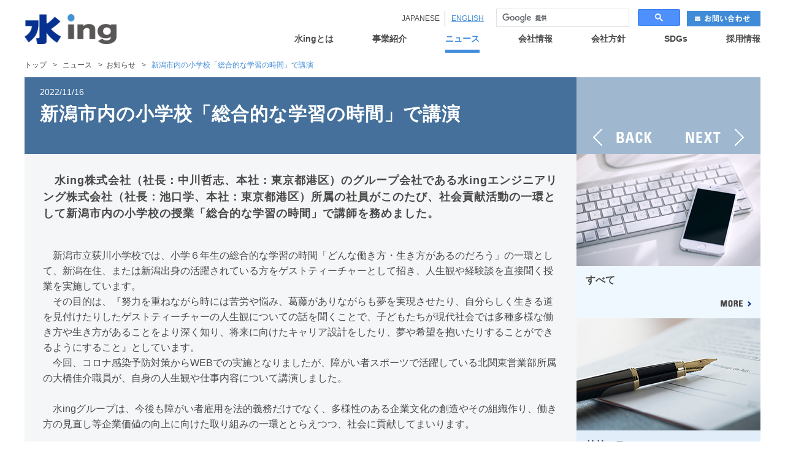

--- FILE ---
content_type: text/html
request_url: https://swing-w.com/news/information/20221116.html
body_size: 6037
content:



<!DOCTYPE html>
<html lang="ja-JP" xmlns:og="http://ogp.me/ns#">
<head>
	<meta http-equiv="Content-type" content="text/html; charset=utf-8" />
	<meta http-equiv="X-UA-Compatible" content="IE=edge">
	<meta name="viewport" content="width=device-width, initial-scale=1.0">
	<title>新潟市内の小学校「総合的な学習の時間」で講演 | 水ing株式会社</title>
	<link rel="shortcut icon" href="/common/gmuuho00000000d9-img/favicon.ico" type="image/vnd.microsoft.icon">
	<link rel="icon" href="/common/gmuuho00000000d9-img/favicon.ico" type="image/vnd.microsoft.icon">
	<meta name="description" content="水ing株式会社は「新・水時代」をリードする総合水事業会社です。水ingの豊富な導入実積、設備機器、薬品などの最新技術、会社概要や採用情報などをご紹介しています。" />
	<meta name="keywords" content="水ing株式会社、総合水事業会社、新・水時代、新水時代、公民連携、上水道、下水道、産業水処理、バイオマス、し尿・汚泥再生、浸出水処理、資源回収、汚泥減容化、水質改善、既設更新、維持管理、オペレーション、メンテナンス" />

	<meta property="og:title" content="水ing株式会社コーポレートサイト" />
	<meta property="og:type" content="水ing株式会社コーポレートサイト" />
	<meta property="og:description" content="「新・水時代」をリードする総合水事業会社 水ing株式会社 コーポレートサイトです。" />
	<meta property="og:url" content="http://www.swing-w.com" />
	<meta property="og:image" content="http://www.swing-w.com/common/gmuuho00000000d9-img/swing_ogp.png" />
	<meta property="og:site_name" content="水ing株式会社 コーポレートサイト" />
	<meta property="og:locale" content="Tokyo, Japan" />
	<meta property="fb:admins" content=""/>
	<meta property="fb:app_id" content=""/>

	<link rel="stylesheet" href="/common/css/common.css?ver=2" />
	<link rel="stylesheet" href="/common/css/contents.css" />
	<link rel="stylesheet" href="/common/css/jquery.fs.boxer.css" />
	<script type="text/javascript" src="/common/html5.js"></script>


<!-- Google tag (gtag.js) -->
<script async src="https://www.googletagmanager.com/gtag/js?id=G-GGKEL6HG2Z"></script>
<script>
  window.dataLayer = window.dataLayer || [];
  function gtag(){dataLayer.push(arguments);}
  gtag('js', new Date());

  gtag('config', 'G-GGKEL6HG2Z');
  gtag('config', 'UA-12026119-2');
</script>
</head>
<body>
<div id="wrapper">



	<header class="global">
		<p class="site_logo"><a href="/index.html"><img src="/common/site_logo.png" alt="水ing株式会社 コーポレートサイト" /></a></p>
		<div id="sp_nav" class="sp">
			<p id="menu_btn"><a href="#"></a></p>
			<p id="search_btn"><a href="#"></a></p>
		</div>
		<div class="header_util">
			<ul class="lang_nav">
				<li class="first active"><span>JAPANESE</span></li>
				<li><a href="http://www.swing-w.com/eng/index.html">ENGLISH</a></li>
			</ul>
			<div id="search_field">
				<script async src="https://cse.google.com/cse.js?cx=005888627929392877155:zp9_nalxium">
</script>
<div class="gcse-searchbox-only"></div>
				
			</div>
			<div class="header_contact">
				<a href="/contact/index.html"><img src="/common/btn_contact_small.png" width="120" height="25" alt="お問い合わせ" /></a>
			</div>
		</div>
		<nav class="global">
			<ul class="level1">
				<li class="sp"><a href="/index.html">トップ</a></li>
				<li class="has_children">
					<a href="/about_us/index.html" >水ingとは</a>
					<div class="bg">
						
						<ul class="level2">

							<li><a href="/about_us/index.html">＜水ingとは＞</a></li>

							
									<li><a href="/about_us/collective_index.html">水ing360°</a></li>
								
									<li><a href="/about_us/lead/index.html">水ingの取り組み</a></li>
								
									<li><a href="/about_us/movie/index.html">映像でみる水ing</a></li>
								
							<li class="return_parent"><a href="/about_us/index.html">上階層へ</a></li>

						</ul>
						
					</div>
				</li>
				<li class="has_children">
					<a href="/business/index.html" >事業紹介</a>
					<div class="bg">
						
						<ul class="level2">

							<li><a href="/business/index.html">＜事業紹介＞</a></li>

							
									<li><a href="/business/epc_index.html">エンジニアリング事業</a></li>
								
									<li class="has_children">
									<a href="/business/am_index.html">アセットマネジメント事業</a>
									<ul class="level3">

										
											<li><a href="/business/ppp_index.html">公民連携事業</a></li>
										
											<li><a href="/business/chemical/index.html">薬品事業</a></li>
										
											<li><a href="/business/op_index.html">オペレーション事業</a></li>
										
										<li class="return_parent"><a href="/business/am_index.html">上階層へ</a></li>
									</ul>
									</li>
								
									<li><a href="/business/rd/index.html">研究開発</a></li>
								
							<li class="return_parent"><a href="/business/index.html">上階層へ</a></li>

						</ul>
						
					</div>
				</li>

				<li class="has_children">
                	<a href="/news/index.html" class="active">ニュース</a>
					<div class="bg">
						<ul class="level2">

							<li><a href="/news/index.html">＜ニュース＞</a></li>

							
									<li class="has_children">
									<a href="/news/all/2026_index.html">すべて</a>
									<ul class="level3">

										
												<li><a href="/news/all/2026_index.html">2026</a></li>
										
												<li><a href="/news/all/2025_index.html">2025</a></li>
										
												<li><a href="/news/all/2024_index.html">2024</a></li>
										
												<li><a href="/news/all/2023_index.html">2023</a></li>
										
												<li><a href="/news/all/2022_index.html">2022</a></li>
										
												<li><a href="/news/all/2021_index.html">2021</a></li>
										
												<li><a href="/news/all/2020_index.html">2020</a></li>
										
												<li><a href="/news/all/2019_index.html">2019</a></li>
										
												<li><a href="/news/all/2018_index.html">2018</a></li>
										
												<li><a href="/news/all/72017_index.html">2017</a></li>
										
												<li><a href="/news/all/2016_index.html">2016</a></li>
										
												<li><a href="/news/all/2015_index.html">2015</a></li>
										
												<li><a href="/news/all/2014_index.html">2014</a></li>
										
												<li><a href="/news/all/2013_index.html">2013</a></li>
										
												<li><a href="/news/all/2012_index.html">2012</a></li>
										
												<li><a href="/news/all/2011_index.html">2011</a></li>
										
										<li class="return_parent"><a href="/news/all/2026_index.html">上階層へ</a></li>
									</ul>
									</li>
								
									<li class="has_children">
									<a href="/news/information/2026_index.html">お知らせ</a>
									<ul class="level3">

										
												<li><a href="/news/information/2026_index.html">2026</a></li>
										
												<li><a href="/news/information/2025_index.html">2025</a></li>
										
												<li><a href="/news/information/2024_index.html">2024</a></li>
										
												<li><a href="/news/information/2023_index.html">2023</a></li>
										
												<li><a href="/news/information/2022_index.html">2022</a></li>
										
												<li><a href="/news/information/2021_index.html">2021</a></li>
										
												<li><a href="/news/information/2020_index.html">2020</a></li>
										
												<li><a href="/news/information/2019_index.html">2019</a></li>
										
												<li><a href="/news/information/2018_index.html">2018</a></li>
										
												<li><a href="/news/information/2017_index.html">2017</a></li>
										
												<li><a href="/news/information/2016_index.html">2016</a></li>
										
												<li><a href="/news/information/2015_index.html">2015</a></li>
										
												<li><a href="/news/information/2014/index.html">2014</a></li>
										
												<li><a href="/news/information/2013/index.html">2013</a></li>
										
												<li><a href="/news/information/2012/index.html">2012</a></li>
										
												<li><a href="/news/information/2011/index.html">2011</a></li>
										
										<li class="return_parent"><a href="/news/information/2026_index.html">上階層へ</a></li>
									</ul>
									</li>
								
									<li class="has_children">
									<a href="/news/event/2026_index.html">イベント</a>
									<ul class="level3">

										
												<li><a href="/news/event/2026_index.html">2026</a></li>
										
												<li><a href="/news/event/2025_index.html">2025</a></li>
										
												<li><a href="/news/event/2024_index.html">2024</a></li>
										
												<li><a href="/news/event/2023_index.html">2023</a></li>
										
												<li><a href="/news/event/2022_index.html">2022</a></li>
										
												<li><a href="/news/event/2021_index.html">2021</a></li>
										
												<li><a href="/news/event/2020_index.html">2020</a></li>
										
												<li><a href="/news/event/2019_index.html">2019</a></li>
										
												<li><a href="/news/event/2018_index.html">2018</a></li>
										
												<li><a href="/news/event/2017_index.html">2017</a></li>
										
												<li><a href="/news/event/2016_index.html">2016</a></li>
										
												<li><a href="/news/event/2015_index.html">2015</a></li>
										
												<li><a href="/news/event/2014/index.html">2014</a></li>
										
												<li><a href="/news/event/2013/index.html">2013</a></li>
										
												<li><a href="/news/event/2012/index.html">2012</a></li>
										
												<li><a href="/news/event/2011/index.html">2011</a></li>
										
										<li class="return_parent"><a href="/news/event/2026_index.html">上階層へ</a></li>
									</ul>
									</li>
								
									<li class="has_children">
									<a href="/news/release/2026_index.html">リリース</a>
									<ul class="level3">

										
												<li><a href="/news/release/2026_index.html">2026</a></li>
										
												<li><a href="/news/release/2025_index.html">2025</a></li>
										
												<li><a href="/news/release/2024_index.html">2024</a></li>
										
												<li><a href="/news/release/2023_index.html">2023</a></li>
										
												<li><a href="/news/release/2022_index.html">2022</a></li>
										
												<li><a href="/news/release/2021_index.html">2021</a></li>
										
												<li><a href="/news/release/2020_index.html">2020</a></li>
										
												<li><a href="/news/release/2019_index.html">2019</a></li>
										
												<li><a href="/news/release/2018_index.html">2018</a></li>
										
												<li><a href="/news/release/2017_index.html">2017</a></li>
										
												<li><a href="/news/release/2016_index.html">2016</a></li>
										
												<li><a href="/news/release/2015_index.html">2015</a></li>
										
												<li><a href="/news/release/2014/index.html">2014</a></li>
										
												<li><a href="/news/release/2013/index.html">2013</a></li>
										
												<li><a href="/news/release/2012/index.html">2012</a></li>
										
												<li><a href="/news/release/2011/index.html">2011</a></li>
										
										<li class="return_parent"><a href="/news/release/2026_index.html">上階層へ</a></li>
									</ul>
									</li>
								
							<li class="return_parent"><a href="/news/index.html">上階層へ</a></li>

						</ul>
					</div>
                </li>
				<li class="has_children">
					<a href="/company/index.html" >会社情報</a>
					<div class="bg">
						
						<ul class="level2">

							<li><a href="/company/index.html" >＜会社情報＞</a></li>

							
									<li><a href="/company/overview/index.html">会社概要</a></li>
								
									<li><a href="/company/conduct_index.html">水ingグループ行動基準</a></li>
								
									<li><a href="/company/executive/index.html">役員一覧</a></li>
								
									<li class="has_children">
									<a href="/company/offices/index.html">拠点一覧</a>
									<ul class="level3">

										
											<li><a href="/company/map/head-office.html">本社</a></li>
										
											<li><a href="/company/map/kenkyu-c.html">基盤技術研究センター</a></li>
										
											<li><a href="/company/map/hokkaido.html">北海道支店</a></li>
										
											<li><a href="/company/map/tohoku.html">東北支店</a></li>
										
											<li><a href="/company/map/tokyo.html">首都圏支店</a></li>
										
											<li><a href="/company/map/kitakanto.html">北関東支店</a></li>
										
											<li><a href="/company/map/chubu.html">中部支店</a></li>
										
											<li><a href="/company/map/osaka.html">西日本支店</a></li>
										
											<li><a href="/company/map/kyushu.html">九州支店</a></li>
										
										<li class="return_parent"><a href="/company/offices/index.html">上階層へ</a></li>
									</ul>
									</li>
								
									<li><a href="/company/group/index.html">関係会社一覧</a></li>
								
									<li><a href="/company/history/index.html">沿革</a></li>
								
							<li class="return_parent"><a href="/company/index.html">上階層へ</a></li>

						</ul>
						
					</div>

				</li>
				<li class="has_children">
					<a href="/policy/index.html" >会社方針</a>
					<div class="bg">
						
						<ul class="level2">

							<li><a href="/policy/index.html">＜会社方針＞</a></li>

							
									<li><a href="/policy//message/index.html">トップメッセージ</a></li>
								
									<li><a href="/policy/philosophy/index.html">水ingグループが目指す姿</a></li>
								
									<li class="has_children">
									<a href="/policy/various_policies/index.html">各種方針</a>
									<ul class="level3">

										
										<li><a href="/policy/governance_policy_index.html">反社会的勢力との関係遮断方針</a></li>
										
										<li><a href="/policy/environmental_policy_index.html">環境方針</a></li>
										
										<li><a href="/policy/quality_policy_index.html">品質方針</a></li>
										
										<li><a href="/policy/asset_management_policy_index.html">アセットマネジメント方針</a></li>
										
										<li><a href="/policy/safety_policy_index.html">安全衛生健康方針</a></li>
										
										<li class="return_parent"><a href="/policy/various_policies/index.html">上階層へ</a></li>
									</ul>
									</li>
								
									<li class="has_children">
									<a href="/policy/declaration_index.html">宣言</a>
									<ul class="level3">

										
										<li><a href="/policy/partnership_index.html">パートナーシップ構築宣言</a></li>
										
										<li><a href="/policy/kenkou-keiei_sengen_index.html">健康経営宣言</a></li>
										
										<li class="return_parent"><a href="/policy/declaration_index.html">上階層へ</a></li>
									</ul>
									</li>
								
							<li class="return_parent"><a href="/policy/index.html">上階層へ</a></li>

						</ul>
						
					</div>
				</li>
				<li class="has_children">
					<a href="/sdgs/index.html" >SDGs</a>
					<div class="bg">
						
						<ul class="level2">

							<li><a href="/sdgs/index.html">＜SDGs＞</a></li>

							
									<li><a href="/sdgs/joc7np000000067u.html">SDGsとは</a></li>
								
									<li><a href="/sdgs/e4kdm50000000165.html">メッセージ</a></li>
								
									<li class="has_children">
									<a href="/sdgs/e4kdm50000000f12.html">SDGsへの取り組み</a>
									<ul class="level3">

										
										<li><a href="/sdgs/01yakuhun.html">薬品事業での事例</a></li>
										
										<li class="return_parent"><a href="/sdgs/e4kdm50000000f12.html">上階層へ</a></li>
									</ul>
									</li>
								
							<li class="return_parent"><a href="/sdgs/index.html">上階層へ</a></li>

						</ul>
						
					</div>
				</li>
				<li class="has_children">
                	<a href="/recruit/graduate/guidelines/index.html" >採用情報</a>
					<div class="bg">
						
						<ul class="level2">

							<li><a href="/recruit/graduate/guidelines/index.html">＜採用情報＞</a></li>

							
									<li><a href="/recruit/graduate/saiyo01_index.html">新卒採用</a></li>
								
									<li class="has_children">
									<a href="/recruit/career/saiyo02_index.html">キャリア採用</a>
									<ul class="level3">
										
											<li><a href="/recruit/career/guidelines/office.html">総合職　募集職種について</a></li>
										
											<li><a href="/recruit/career/guidelines/engineer.html">フィールドエンジニア職　キャリア採用　募集要項</a></li>
										
										<li class="return_parent"><a href="/recruit/career/saiyo02_index.html">上階層へ</a></li>
									</ul>
									</li>
								
									<li><a href="/recruit/diversity/saiyo03_index.html">障がい者採用</a></li>
								
							<li class="return_parent"><a href="/recruit/graduate/guidelines/index.html">上階層へ</a></li>

						</ul>
						
					</div>

				</li>
			</ul>
		</nav>
	</header>

<article id="contents">
<div class="bread_crumb">
			<ol>
				<li><a href="/index.html">トップ</a><span class="separator">&gt;</span></li>
				<li><a href="/news/index.html">ニュース</a><span class="separator">&gt;</span></li><li><a href="/news/information/2022_index.html">お知らせ</a><span class="separator">&gt;</span></li>
				<li><span>新潟市内の小学校「総合的な学習の時間」で講演</span></li>
			</ol>
</div>
<section id="main_contents">
<header class="page_header">
	<div class="page_headline">
		<p class="date">2022/11/16</p>
		<h1 class="headline">新潟市内の小学校「総合的な学習の時間」で講演</h1>
	</div>
</header>
	<section class="basic_info">
		
				<!--キャッチのみ-->
				<div class="text_block block">
					<h2 class="heading">　水ing株式会社（社長：中川哲志、本社：東京都港区）のグループ会社である水ingエンジニアリング株式会社（社長：池口学、本社：東京都港区）所属の社員がこのたび、社会貢献活動の一環として新潟市内の小学校の授業「総合的な学習の時間」で講師を務めました。</h2>
					<p class="text"></p>
				</div>
	
		<p class="lead_text">　新潟市立荻川小学校では、小学６年生の総合的な学習の時間「どんな働き方・生き方があるのだろう」の一環として、新潟在住、または新潟出身の活躍されている方をゲストティーチャーとして招き、人生観や経験談を直接聞く授業を実施しています。<br/>
　その目的は、『努力を重ねながら時には苦労や悩み、葛藤がありながらも夢を実現させたり、自分らしく生きる道を見付けたりしたゲストティーチャーの人生観についての話を聞くことで、子どもたちが現代社会では多種多様な働き方や生き方があることをより深く知り、将来に向けたキャリア設計をしたり、夢や希望を抱いたりすることができるようにすること』としています。<br/>
　今回、コロナ感染予防対策からWEBでの実施となりましたが、障がい者スポーツで活躍している北関東営業部所属の大橋佳介職員が、自身の人生観や仕事内容について講演しました。<br/>
<br/>
　水ingグループは、今後も障がい者雇用を法的義務だけでなく、多様性のある企業文化の創造やその組織作り、働き方の見直し等企業価値の向上に向けた取り組みの一環ととらえつつ、社会に貢献してまいります。</p>
	</section>

<section class="content_body">
				
	<div class="text_block">
		
			<figure class="img " style="width: 800px;">
				<img src="/news/information/oipv2f00000001sa-img/news_20221116_01.jpg" width="800" height="582" alt="写真" /><figcaption class="caption">モニター越しながら子どもたちに熱く語る大橋職員</figcaption>
			</figure>
		
	</div>


	<div class="text_block">
		
			<figure class="img " style="width: 800px;">
				<img src="/news/information/oipv2f00000001sa-img/news_20221116_02.jpg" width="800" height="534" alt="集合写真" /><figcaption class="caption">左から）水ingエンジニアリング新潟営業所 赤根年樹所長、大橋職員、荻川小学校６年生担任の先生方</figcaption>
			</figure>
		
	</div>


	<div class="link_block">
		<ul>
		
			<li><a href="/news/information/oipv2f00000001sa-att/news_20221116.pdf" target="_blank" class="pdf" >プレスリリース用PDF</a></li>
		
		</ul>
	</div>


	<div class="text_block">
		<p >お問い合わせは、広報部まで <br/>
TEL：03-4346-0612<br/>
E-mail：pr.news@swing-w.com</p>
	</div>




				

				<p class="pagetop pc"><a href="#"><img src="/common/pagetop.png" width="50" height="50" alt="PAGE TOP" data-ro="/common/pagetop_ov.png" /></a></p>
				<p class="pagetop sp"><a href="#"><img src="/common/sp_pagetop.png" width="128" height="19" alt="PAGE TOP" /></a></p>

</section>
</section>

<aside id="sub_contents">
			<ul class="page_navi">
				<li class="back"><a href="/news/information/20220822.html">BACK</a></li>
				<li class="next"><a href="/news/information/20221124.html">NEXT</a></li>
			</ul>
			
	<div class="related_content">

		
		<div class="item color1">

			
				<p class="thumb"><a href="/news/all/2026_index.html" ><img src="/news/gmuuho0000000lom-img/cate04_01.jpg" width="300" height="183" alt="すべて" /></a></p>
			
				<div class="info">
				<h3 class="heading">すべて</h3>
				<p class="description"></p>
				<p class="more"><a href="/news/all/2026_index.html"  >MORE</a></p>
				</div>
			

		</div>
		
		<div class="item color2">

			
				<p class="thumb"><a href="/news/release/2026_index.html" ><img src="/news/gmuuho0000000lom-img/news_release.jpg" width="300" height="183" alt="リリース" /></a></p>
			
				<div class="info">
				<h3 class="heading">リリース</h3>
				<p class="description"></p>
				<p class="more"><a href="/news/release/2026_index.html"  >MORE</a></p>
				</div>
			

		</div>
		
		<div class="item color3">

			
				<p class="thumb"><a href="/news/information/2026_index.html" ><img src="/news/gmuuho0000000lom-img/news_info.jpg" width="300" height="183" alt="お知らせ" /></a></p>
			
				<div class="info">
				<h3 class="heading">お知らせ</h3>
				<p class="description"></p>
				<p class="more"><a href="/news/information/2026_index.html"  >MORE</a></p>
				</div>
			

		</div>
		
		<div class="item color4">

			
				<p class="thumb"><a href="/news/event/2026_index.html" ><img src="/news/gmuuho0000000lom-img/news_event.jpg" width="300" height="183" alt="イベント" /></a></p>
			
				<div class="info">
				<h3 class="heading">イベント</h3>
				<p class="description"></p>
				<p class="more"><a href="/news/event/2026_index.html"  >MORE</a></p>
				</div>
			

		</div>
		

	</div>

			
</aside>
</article>
	<footer class="global">
		<p class="contact"><a href="/contact/index.html">お問い合わせ</a></p>
		
			<ul class="footer_link">
			
				<li class="first"><a href="/website/index.html" >このサイトについて</a></li>
			
				<li ><a href="/privacy/index.html" >個人情報保護方針</a></li>
			
			</ul>
		
		<p class="copyright">
			<small>Copyright(C) Swing Corporation., All Rights Reserved.</small>
		</p>
	</footer>

</div>
<script type="text/javascript" src="//ajax.googleapis.com/ajax/libs/jquery/3.7.1/jquery.min.js"></script>
<script type="text/javascript" src="/common/fastclick.js"></script>
<script type="text/javascript" src="/common/functions.js"></script>
<script type="text/javascript" src="/common/jquery.fs.boxer.js"></script>
<script type="text/javascript">
	$(function(){
		$(".float_box").boxer();
	});
</script>


<!-- common GA body -->

</body>
</html>

--- FILE ---
content_type: text/css
request_url: https://swing-w.com/common/css/contents.css
body_size: 7087
content:
@charset "UTF-8";
a.external {
  padding-right: 16px;
  background: url(/common/icon_external.png) right 2px no-repeat;
}

a.pdf {
  padding: 5px 18px 5px 0;
  background: url(/common/icon_pdf.png) right 4px no-repeat;
}

#wrapper {
  background: #E3E7EB;
}

#search_result #wrapper {
  background: none;
}

.bread_crumb {
  height: 27px;
  padding: 13px 0 0 0;
  background: #FFFFFF;
}
.bread_crumb ol li {
  font-size: 12px;
  font-size: 1.2rem;
  line-height: 120%;
  display: inline-block;
}
.bread_crumb ol li a {
  color: #494949;
}
.bread_crumb ol li span {
  color: #408bd8;
}
.bread_crumb ol li .separator {
  color: #494949;
  padding: 0 6px 0 10px;
}

.square {
  color: #203C5F;
}

.more a {
  display: block;
  width: 52px;
  height: 15px;
  font-size: 0;
  text-indent: -9999px;
}
.more a:link, .more a:visited {
  background: url(/common/btn_more.png) left top no-repeat;
}
.more a:hover, .more a:active {
  background: url(/common/btn_more_ov.png) left top no-repeat;
}

#main_contents {
  background: #F5F6F8;
}
#main_contents a:link, #main_contents a:visited {
  color: #408bd8;
  text-decoration: underline;
}
#main_contents a:hover, #main_contents a:active {
  font-weight: bold;
  color: #408bd8;
  text-decoration: underline;
}
#main_contents .l_heading, #main_contents .m_heading, #main_contents .s_heading {
  font-weight: bold;
  clear: both;
}
#main_contents .l_heading.center, #main_contents .m_heading.center, #main_contents .s_heading.center {
  text-align: center;
}
#main_contents .l_heading {
  color: #FFFFFF;
  background: #44709B;
}
#main_contents .m_heading {
  color: #44709B;
  border-bottom: 3px solid #44709B;
}
#main_contents .lead {
  line-height: 170%;
}
#main_contents .items {
  clear: both;
  overflow: hidden;
}
#main_contents .img {
  text-align: center;
  margin: 0 auto 10px auto;
}
#main_contents .img.left {
  float: left;
  padding-right: 30px;
}
#main_contents .img.right {
  float: right;
  padding-left: 30px;
}
#main_contents .img img {
  margin-bottom: 10px;
}
#main_contents .text_block {
  overflow: hidden;
}
#main_contents .text_block .img .caption {
  font-size: 11px;
  font-size: 1.1rem;
}
#main_contents .text_block p, #main_contents .text_block .text {
  line-height: 160%;
}
#main_contents p.noflow {
  overflow: hidden;
}
#main_contents .img_block .img {
  display: inline-block;
}
#main_contents table {
  border-collapse: collapse;
}
#main_contents table th, #main_contents table td {
  line-height: 150%;
}
#main_contents table th:nth-child(1), #main_contents table td:nth-child(1) {
  border-left: none;
}
#main_contents table th {
  font-weight: bold;
  color: #203c5f;
  background: #E6E7E9;
  border-left: 1px solid #DADADA;
}
#main_contents table td {
  background: #FFFFFF;
  border-left: 1px solid #E6E7E9;
  border-bottom: 1px solid #E6E7E9;
}
#main_contents table tr:nth-last-child(1) td {
  border-bottom: none;
}
#main_contents .table_block.col3 th, #main_contents .table_block.col3 td {
  width: 33%;
}
#main_contents .table_block.col4 th, #main_contents .table_block.col4 td {
  width: 25%;
}
#main_contents .link_block ul {
  list-style: disc;
  margin-left: 20px;
  color: #203C5F;
  font-weight: bold;
}
#main_contents .link_block ul li {
  line-height: 140%;
}
#main_contents .link_block ul li a:hover, #main_contents .link_block ul li a:active {
  text-decoration: none;
}
#main_contents .page_header {
  margin-bottom: 30px;
}
#main_contents .page_header .page_headline {
  color: #FFFFFF;
  background: #44709B;
  height: 110px;
  padding: 15px 0 0;
  position: relative;
}
#main_contents .page_header .page_headline .date {
  font-size: 14px;
  font-size: 1.4rem;
  padding-left: 25px;
  margin-bottom: 5px;
}
#main_contents .page_header .page_headline .headline {
  font-size: 30px;
  font-size: 3rem;
  font-weight: bold;
  letter-spacing: 1px;
  line-height: 140%;
  padding-left: 25px;
}
#main_contents .page_header .solution_category {
  width: 900px;
  padding: 12px 0 3px 0;
  background: #E3E7EB;
}
#main_contents .page_header .solution_category ul {
  padding: 0 25px;
  font-weight: bold;
}
#main_contents .page_header .solution_category ul li {
  font-size: 12px;
  font-size: 1.2rem;
  padding-bottom: 10px;
}
#main_contents .page_header .solution_category ul li .type_name {
  text-align: center;
  color: #FFFFFF;
  background: #44709B;
  display: inline-block;
  width: 100px;
  line-height: 20px;
  margin-right: 13px;
}
#main_contents .page_header .solution_category ul li ul {
  padding: 0;
  display: inline-block;
  overflow: hidden;
}
#main_contents .page_header .solution_category ul li ul li {
  color: #999999;
  border-left: 1px solid #999999;
  padding: 0 0 0 11px;
  margin-left: 8px;
  display: inline-block;
}
#main_contents .page_header .solution_category ul li ul li.first {
  border-left: 0;
  padding-left: 0;
  margin-left: 0;
}
#main_contents .page_header .solution_category ul li ul li.active {
  color: #003399;
}
#main_contents .basic_info .block {
  margin-bottom: 30px;
}
#main_contents .basic_info .block .heading {
  font-size: 18px;
  font-size: 1.8rem;
  font-weight: bold;
  letter-spacing: 1px;
  line-height: 150%;
  margin-bottom: 12px;
}
#main_contents .basic_info .block .text {
  font-size: 16px;
  font-size: 1.6rem;
  line-height: 160%;
}
#main_contents .basic_info .main_block {
  margin-top: -30px;
}
#main_contents .basic_info .main_block .img {
  margin-bottom: 20px;
}
#main_contents .basic_info .main_block .img img {
  margin-bottom: 15px;
}
#main_contents .basic_info .main_block .img .caption {
  padding: 0 30px;
  text-align: right;
  font-size: 12px;
  font-size: 1.2rem;
}
#main_contents .basic_info .main_block .heading, #main_contents .basic_info .main_block .text {
  padding: 0 30px;
}
#main_contents .basic_info .text_block {
  clear: both;
  padding: 0 30px;
}
#main_contents .basic_info .text_block .img {
  margin-bottom: 30px;
}
#main_contents .basic_info .text_block .img img {
  margin-bottom: 10px;
}
#main_contents .basic_info .text_block .img .caption {
  font-size: 12px;
  font-size: 1.2rem;
}
#main_contents .basic_info .img_block {
  margin: 0 auto 40px 0;
  padding: 0 30px;
}
#main_contents .basic_info .img_block .img {
  padding: 0;
  margin: 0;
}
#main_contents .basic_info .lead_text {
  padding: 0 30px;
  margin-bottom: 40px;
  font-size: 16px;
  font-size: 1.6rem;
  line-height: 160%;
  clear: both;
}
#main_contents .content_body {
  padding: 0 30px;
  clear: both;
}
#main_contents .content_body .l_heading, #main_contents .content_body .m_heading, #main_contents .content_body .s_heading {
  line-height: 150%;
}
#main_contents .content_body .l_heading {
  font-size: 21px;
  font-size: 2.1rem;
  margin-bottom: 20px;
  padding: 5px 15px;
}
#main_contents .content_body .m_heading {
  font-size: 20px;
  font-size: 2rem;
  padding-bottom: 4px;
  margin-bottom: 20px;
}
#main_contents .content_body .s_heading {
  font-size: 16px;
  font-size: 1.6rem;
  margin-bottom: 10px;
}
#main_contents .content_body .lead {
  font-size: 12px;
  font-size: 1.2rem;
  margin-bottom: 50px;
  clear: both;
}
#main_contents .content_body .text_block, #main_contents .content_body .img_block, #main_contents .content_body .movie_block, #main_contents .content_body .link_block, #main_contents .content_body .related_items, #main_contents .content_body .related_results, #main_contents .content_body .imprint_block {
  margin-bottom: 30px;
}
#main_contents .content_body .text_block {
  clear: both;
  font-size: 14px;
  font-size: 1.4rem;
}
#main_contents .content_body .img_block {
  text-align: center;
}
#main_contents .content_body .img_block .img {
  padding: 0 20px;
  display: inline-block;
}
#main_contents .content_body .movie_block {
  text-align: center;
}
#main_contents .content_body .movie_block .img {
  margin-bottom: 10px;
  position: relative;
}
#main_contents .content_body .movie_block .img a {
  width: 100%;
  height: 100%;
  display: block;
  position: absolute;
  left: 0;
  top: 0;
  background: url(/common/icon_movie_play.png) 50% 50% no-repeat;
}
#main_contents .content_body .movie_block .title {
  font-size: 16px;
  font-size: 1.6rem;
  font-weight: bold;
  margin-bottom: 14px;
}
#main_contents .content_body .movie_block .description {
  font-size: 14px;
  font-size: 1.4rem;
  line-height: 150%;
}
#main_contents .content_body table {
  width: 100%;
}
#main_contents .content_body .table_block {
  margin-bottom: 30px;
}
#main_contents .content_body .table_block th, #main_contents .content_body .table_block td {
  padding: 18px 25px 13px 25px;
}
#main_contents .content_body .table_block th {
  font-size: 16px;
  font-size: 1.6rem;
  text-align: center;
}
#main_contents .content_body .table_block td {
  font-size: 14px;
  font-size: 1.4rem;
}
#main_contents .content_body .link_block {
  font-size: 14px;
  font-size: 1.4rem;
  margin-bottom: 30px;
}
#main_contents .content_body .link_block li {
  padding-bottom: 5px;
  line-height: 150%;
}
#main_contents .content_body .related_items, #main_contents .content_body .related_results {
  margin-left: -20px;
  margin-bottom: 30px;
  position: relative;
}
#main_contents .content_body .related_items .items, #main_contents .content_body .related_results .items {
  clear: both;
  overflow: hidden;
}
#main_contents .content_body .related_items .item, #main_contents .content_body .related_results .item {
  padding: 20px 20px 40px 20px;
  margin: 0 0 20px 20px;
  width: 370px;
  min-height: 150px;
  -webkit-box-sizing: content-box;
  -moz-box-sizing: content-box;
  box-sizing: content-box;
  float: left;
  background: #E6E7E9;
  position: relative;
}
#main_contents .content_body .related_items .item .img, #main_contents .content_body .related_results .item .img {
  float: left;
  padding-right: 18px;
  width: 200px;
  margin-bottom: 10px;
}
#main_contents .content_body .related_items .item .info, #main_contents .content_body .related_results .item .info {
  overflow: hidden;
}
#main_contents .content_body .related_items .item .title, #main_contents .content_body .related_results .item .title {
  font-size: 16px;
  font-size: 1.6rem;
  line-height: 150%;
  color: #203c5f;
  font-weight: bold;
  padding-bottom: 10px;
}
#main_contents .content_body .related_items .item .text, #main_contents .content_body .related_results .item .text {
  font-size: 12px;
  font-size: 1.2rem;
  margin-bottom: 16px;
  line-height: 150%;
}
#main_contents .content_body .related_items .item .more, #main_contents .content_body .related_results .item .more {
  position: absolute;
  right: 15px;
  bottom: 15px;
  clear: both;
  text-align: right;
}
#main_contents .content_body .related_items .item .text {
 font-size: 14px;
 font-size: 1.4rem;
}
#main_contents .content_body .related_results .category {
  color: #494949;
  font-size: 12px;
  font-size: 1.2rem;
  line-height: 140%;
  margin-bottom: 16px;
  width: auto;
}
#main_contents .content_body .imprint_block {
  overflow: hidden;
}
#main_contents .content_body .imprint_block .img {
  margin-bottom: 0;
  text-align: right;
}
#main_contents .content_body .imprint_block .info {
  width: 545px;
  float: left;
}
#main_contents .content_body .imprint_block .title {
  font-size: 16px;
  font-size: 1.6rem;
  font-weight: bold;
  margin-bottom: 12px;
}
#main_contents .content_body .imprint_block .text {
  font-size: 14px;
  font-size: 1.4rem;
  margin-bottom: 12px;
}
#main_contents .content_body .imprint_block.colored {
  background: #E2EDFA;
  padding: 18px 20px;
}
#main_contents .content_body .imprint_block.colored .img img {
  margin-bottom: 0;
}
#main_contents .content_body .page_link {
  margin-left: -22px;
  margin-bottom: 30px;
}
#main_contents .content_body .page_link .items {
  margin-left: -22px;
}
#main_contents .content_body .page_link .item {
  text-align: center;
  width: 265px;
  float: left;
  margin-left: 22px;
  margin-bottom: 20px;
}
#main_contents .content_body .page_link .item .img {
  text-align: center;
}
#main_contents .content_body .page_link .item .img .lead {
  text-align: left;
}
#main_contents .content_body .page_link .item .lead {
  font-size: 12px;
  font-size: 1.2rem;
  margin-bottom: 0;
}
#main_contents .content_body .map_block {
  margin-bottom: 40px;
}
#main_contents .content_body .map_block .transport {
  font-size: 14px;
  font-size: 1.4rem;
  margin-bottom: 30px;
  line-height: 150%;
}
#main_contents .content_body .map_block .map {
  margin-bottom: 30px;
}
#main_contents .content_body .map_block .map.dynamic {
  text-align: right;
}
#main_contents .content_body .map_block .map.dynamic small {
  font-weight: bold;
}
#main_contents .content_body .contact_guidance {
  text-align: center;
  padding: 30px 15px;
  margin-bottom: 0;
  background: #FFFFFF;
}
#main_contents .content_body .contact_guidance img {
  margin-bottom: 5px;
}
#main_contents .content_body .contact_guidance .title {
  color: #44709b;
  font-weight: bold;
  font-size: 16px;
  font-size: 1.6rem;
  margin-bottom: 20px;
}
#main_contents .content_body .contact_guidance .text {
  font-size: 12px;
  font-size: 1.2rem;
  margin-bottom: 25px;
}
#main_contents .content_body .contact_guidance .button a img {
  margin-bottom: 0;
}
#main_contents .content_body .bottom_banner {
  padding-top: 60px;
  padding-bottom: 10px;
	transform: translateX(-30px);
	width: calc(100% + 60px);
	padding-top: 60px;
	padding-bottom: 10px;
	background: #d4dae0;
}
#main_contents .content_body .bottom_banner ul {
  text-align: center;
  margin-left: -22px;
  font-size: 0;
}
#main_contents .content_body .bottom_banner ul li {
  display: inline-block;
  margin-left: 22px;
  padding-bottom: 16px;
}
#main_contents .content_body .bottom_banner ul li a {
  display: block;
  border: 1px solid #FFFFFF;
  font-size: 0;
}

#main_contents .content_body .fbnr {
  padding-top: 60px;
  padding-bottom: 20px;
	background: #d4dae0;
	transform: translateX(-30px);
	width: calc(100% + 60px);
}
#main_contents .content_body .fbnr .col {
  margin-top : 24px;
	padding : 0 12px
}
#main_contents .content_body .fbnr .col:first-child {
  margin-top : 0;
}

#main_contents .content_body .fbnr .fbnrLabel {
	padding : 0 12px;
	margin-bottom : 8px;
	font-weight : 700 !important;
	font-size : 16px;
	text-align : center;
	color : #44709B;
}

#main_contents .content_body .fbnr .col .BnrSet {
  display: flex;
  flex-wrap: wrap;
  justify-content: center;
  box-sizing: border-box; }
  #main_contents .content_body .fbnr .col .BnrSet li {
    margin-left: 12px;
    margin-right: 12px; }
    @media (max-width: 896px) {
      #main_contents .content_body .fbnr .col .BnrSet li {
        margin-left: 8px;
        margin-right: 8px; } }
    #main_contents .content_body .fbnr .col .BnrSet li a {
      display: block;
      transition: opacity 0.35s ease; }
      #main_contents .content_body .fbnr .col .BnrSet li a:hover {
        opacity: 0.7; }
    #main_contents .content_body .fbnr .col .BnrSet li img {
      width: 100%;
      vertical-align: bottom; }
    #main_contents .content_body .fbnr .col .BnrSet li .ex {
      font-size: 12px;
      margin-top: 4px; }
  #main_contents .content_body .fbnr .col .BnrSet.col2 li {
    width: calc(50% - 24px);
    margin-top: 16px; }
    #main_contents .content_body .fbnr .col .BnrSet.col2 li:nth-of-type(-n+2) {
      margin-top: 0; }
    @media (max-width: 896px) {
      #main_contents .content_body .fbnr .col .BnrSet.col2 li {
        width: calc(50% - 16px); } }
  #main_contents .content_body .fbnr .col .BnrSet.col3 li {
    width: calc(33.333333% - 24px);
    margin-top: 16px; }
    #main_contents .content_body .fbnr .col .BnrSet.col3 li:nth-of-type(-n+3) {
      margin-top: 0; }
    @media (max-width: 896px) {
      #main_contents .content_body .fbnr .col .BnrSet.col3 li {
        width: calc(50% - 16px); }
        #main_contents .content_body .fbnr .col .BnrSet.col3 li:nth-of-type(-n+3) {
          margin-top: 16px; }
        #main_contents .content_body .fbnr .col .BnrSet.col3 li:nth-of-type(-n+2) {
          margin-top: 0; } }
  #main_contents .content_body .fbnr .col .BnrSet.col4 li {
    width: calc(25% - 24px);
    margin-top: 16px; }
    #main_contents .content_body .fbnr .col .BnrSet.col4 li:nth-of-type(-n+4) {
      margin-top: 0; }
    @media (max-width: 896px) {
      #main_contents .content_body .fbnr .col .BnrSet.col4 li {
        width: calc(50% - 16px); }
        #main_contents .content_body .fbnr .col .BnrSet.col4 li:nth-of-type(-n+4) {
          margin-top: 16px; }
        #main_contents .content_body .fbnr .col .BnrSet.col4 li:nth-of-type(-n+2) {
          margin-top: 0; } }
  #main_contents .content_body .fbnr .col .BnrSet.col5 li {
    width: calc(20% - 24px);
    margin-top: 16px; }
    #main_contents .content_body .fbnr .col .BnrSet.col5 li:nth-of-type(-n+5) {
      margin-top: 0; }
    @media (max-width: 896px) {
      #main_contents .content_body .fbnr .col .BnrSet.col5 li {
        width: calc(50% - 16px); }
        #main_contents .content_body .fbnr .col .BnrSet.col5 li:nth-of-type(-n+5) {
          margin-top: 16px; }
        #main_contents .content_body .fbnr .col .BnrSet.col5 li:nth-of-type(-n+2) {
          margin-top: 0; } }



#main_contents .content_body .tab_contents .tab_container {
  display: none;
}
#main_contents .content_body .tab_contents .tab_container.current {
  display: block;
}
#main_contents .content_body .solution_list {
  margin-bottom: 40px;
}
#main_contents .content_body .solution_list ul {
  overflow: hidden;
  margin-left: -1px;
}
#main_contents .content_body .solution_list ul li {
  float: left;
  margin: 0 0 1px 1px;
}
#main_contents .content_body .solution_list ul li a, #main_contents .content_body .solution_list ul li span {
  font-size: 14px;
  font-size: 1.4rem;
  font-weight: bold;
  color: #203c5f;
  text-align: center;
  line-height: 35px;
  display: block;
  width: 167px;
  height: 35px;
  background: #C7D8E8;
  text-decoration: none;
}
#main_contents .content_body .solution_list ul li a:hover {
  color: #FFF;
  background: #408BD8;
}
#main_contents .content_body .solution_list ul li.current a {
  color: #FFF;
  background: #408BD8;
}
#main_contents .content_body .related_casestudy {
  position: relative;
}
#main_contents .content_body .related_casestudy .tab_container {
  background: #F5F6F8;
}
#main_contents .content_body .related_casestudy .items {
  margin-left: -30px;
}
#main_contents .content_body .related_casestudy .item {
  display: inline-block;
  width: 390px;
  margin: 0 0 40px 30px;
  overflow: hidden;
  position: relative;
}
#main_contents .content_body .related_casestudy .item .thumb {
  float: left;
  padding-right: 25px;
}
#main_contents .content_body .related_casestudy .item .title {
  color: #203c5f;
  font-size: 16px;
  font-size: 1.6rem;
  font-weight: bold;
  margin-bottom: 5px;
  line-height: 140%;
}
#main_contents .content_body .related_casestudy .item .text {
  font-size: 12px;
  font-size: 1.2rem;
  line-height: 150%;
}
#main_contents .content_body .related_casestudy .item .more {
  position: absolute;
  right: 10px;
  bottom: 0;
}

#main_contents .news_list {
  margin-bottom: 40px;
}
#main_contents .news_list ul li {
  margin-bottom: 20px;
}
#main_contents .news_list ul li p {
  font-size: 12px;
  font-size: 1.2rem;
  display: block;
  margin-bottom: 5px;
}

#main_contents .news_list ul li span {
  display : inline-block;
}
#main_contents .news_list ul li span.category {
  margin-left : 4px;
}
#main_contents .news_list ul li .title {
  font-size: 14px;
  font-size: 1.4rem;
  line-height: 150%;
  margin: 0;
}
#main_contents .news_list ul li .title a:hover {
  font-weight: normal;
  text-decoration: none;
}
#main_contents .news_list .more_container {
  display: none;
}
#main_contents .news_list .open_close_button {
  padding-top: 10px;
}
#main_contents .news_list .open_close_button a {
  text-indent: -9999px;
  text-align: center;
  display: block;
  width: 100%;
  height: 28px;
  background: #e3e4e8 url(/common/btn_slide_close.png) center center no-repeat;
}
#main_contents .news_list .open_close_button a:hover {
  background-image: url(/common/btn_slide_close_ov.png);
}
#main_contents .news_list .open_close_button a.active {
  background-image: url(/common/btn_slide_close.png);
}
#main_contents .news_list .open_close_button a.active:hover {
  background-image: url(/common/btn_slide_close_ov.png);
}
#main_contents .branches {
  background: #FFFFFF;
  margin-bottom: 40px;
}
#main_contents .branches .heading {
  font-size: 21px;
  font-size: 2.1rem;
  font-weight: bold;
  color: #FFFFFF;
  background: #44709B;
  padding: 8px 12px;
}
#main_contents .branches .item {
  overflow: hidden;
  position: relative;
  padding-bottom: 0;
  border-top: 2px solid #F5F6F8;
}
#main_contents .branches .item.first {
  border-top: none;
}
#main_contents .branches .item .thumb {
  float: right;
  padding: 20px;
}
#main_contents .branches .item .info {
  padding: 20px;
}
#main_contents .branches .item .info .branch_name {
  font-size: 16px;
  font-size: 1.6rem;
  font-weight: bold;
  margin-bottom: 10px;
}
#main_contents .branches .item .info .address {
  font-size: 14px;
  font-size: 1.4rem;
  line-height: 170%;
}
#main_contents .branches .item .map_view {
  font-size: 11px;
  font-size: 1.1rem;
  font-weight: bold;
  text-align: right;
  position: absolute;
  right: 20px;
  bottom: 20px;
  letter-spacing: 1px;
}
#main_contents .branches .item .map_view.left {
  right: auto;
  left: 20px;
}
#main_contents .branches .item .map_view a {
  color: #494949;
  text-decoration: none;
  padding-right: 10px;
  background: url(/common/arrow_right08.png) right 1px no-repeat;
}
#main_contents .branches .item .map_view a:hover {
  color: #073190;
  text-decoration: underline;
}
#main_contents .branches .items.list .item {
  padding-bottom: 20px;
}
#main_contents .branches .items.grid {
  margin-left: -2px;
}
#main_contents .branches .items.grid .item {
  width: 419px;
  float: left;
  border-left: 2px solid #F5F6F8;
}
#main_contents .branches .items.partner .item {
  padding-bottom: 0;
}
#main_contents .branches .items.partner .info, #main_contents .branches .items.partner .misc {
  width: 380px;
}
#main_contents .branches .items.partner .info {
  float: left;
}
#main_contents .branches .items.partner .misc {
  font-size: 14px;
  font-size: 1.4rem;
  line-height: 170%;
  padding: 45px 20px 20px 20px;
  margin-left: 420px;
}
#main_contents .branches .items.partner .misc .subtitle {
  font-weight: bold;
}
#main_contents .branches .items.partner .misc .text {
  margin-bottom: 5px;
}

#main_contents .error_message {
  color: #cc0033;
  padding: 15px 15px 15px 55px;
  background: #ffeded url(/common/icon_error.png) 20px center no-repeat;
  margin-bottom: 30px;
}
#main_contents .error_message .heading {
  font-size: 14px;
  font-size: 1.4rem;
  font-weight: bold;
  margin-bottom: 8px;
}
#main_contents .error_message p {
  font-size: 12px;
  font-size: 1.2rem;
}
#main_contents .required {
  color: #cc0033;
  font-size: 12px;
  font-size: 1.2rem;
  padding: 0 3px;
}
#main_contents .supply_text {
  font-size: 12px;
  font-size: 1.2rem;
  margin-bottom: 5px;
}
#main_contents .form_table {
  margin-bottom: 40px;
}
#main_contents .form_table table th, #main_contents .form_table table td {
  font-size: 14px;
  font-size: 1.4rem;
  padding: 15px;
  line-height: 150%;
}
#main_contents .form_table table th {
  text-align: center;
  width: 200px;
  border-bottom: 1px solid #DADADA;
}
#main_contents .form_table table td .supply {
  font-size: 12px;
  font-size: 1.2rem;
  padding: 0 15px;
}
#main_contents .form_table table td p.supply {
  padding: 0;
  margin-bottom: 10px;
}
#main_contents .form_table table td .error {
  font-size: 12px;
  font-size: 1.2rem;
  color: #cc0033;
  padding: 3px 0 0;
}
#main_contents .form_table table td .zip1_group,
#main_contents .form_table table td .zip2_group {
  display: inline-block;
  vertical-align: top;
}
#main_contents .form_table table td .zip1_group {
  width: 110px;
}
#main_contents .form_table table td .zip2_group {
  width: 130px;
}
#main_contents .form_table table td .zip_hyphen {
  display: inline-block;
  padding: 5px 10px;
}
#main_contents .form_table table td input, #main_contents .form_table table td textarea {
  font-size: 14px;
  font-size: 1.4rem;
  font-family: 'ヒラギノ角ゴ Pro W3','Hiragino Kaku Gothic Pro','メイリオ',Meiryo, Verdana, 'ＭＳ Ｐゴシック',sans-serif;
}
#main_contents .form_table table td input {
  padding: 5px;
}
#main_contents .form_table table td input.text {
  width: 400px;
}
#main_contents .form_table table td input.zip1 {
  width: 90px;
}
#main_contents .form_table table td input.zip2 {
  width: 110px;
}
#main_contents .form_table table td #search_zip {
  display: inline-block;
  margin-left: 20px;
}
#main_contents .form_table table td select.pref {
  width: 120px;
  text-align: center;
}
#main_contents .form_table table td select.pref option {
  text-align: center;
}
#main_contents .form_table table td label {
  font-size: 12px;
  font-size: 1.2rem;
  padding: 0 20px 5px 0;
}
#main_contents .form_table table td label input {
  margin-right: 5px;
}
#main_contents .form_table table td .radio_group label {
  display: block;
}
#main_contents .form_table table td textarea {
  width: 570px;
  height: 120px;
  padding: 5px;
}
#main_contents #policy {
  border: 1px solid #D3D3D3;
  margin-bottom: 40px;
}
#main_contents #policy .policy_body {
  background: #ffffff;
  overflow: auto;
  height: 240px;
}
#main_contents #policy .policy_body dl {
  font-size: 12px;
  font-size: 1.2rem;
  line-height: 150%;
  padding: 15px;
}
#main_contents #policy .policy_body dl dt {
  font-weight: bold;
  margin-bottom: 5px;
}
#main_contents #policy .policy_body dl dd {
  margin-bottom: 25px;
}
#main_contents #policy .agree_check {
  font-size: 12px;
  font-size: 1.2rem;
  border-top: 1px solid #D3D3D3;
  text-align: center;
  background: #F7F7F7;
  padding: 10px;
}
#main_contents #policy .agree_check input {
  margin-right: 5px;
}
#main_contents .form_buttons {
  text-align: center;
  margin-bottom: 30px;
}
#main_contents .form_buttons input {
  font-size: 16px;
  font-size: 1.6rem;
  font-weight: bold;
  margin: 0 10px 15px 10px;
  width: 240px;
  height: 50px;
  border: none;
}
#main_contents .form_buttons input.send_button {
  color: #FFF;
  background: #408bd8;
}
#main_contents .form_buttons input.send_button:hover {
  background: #67A1DB;
}
#main_contents .form_buttons input.edit_button {
  color: #203c5f;
  background: #C7D8E8;
}
#main_contents .form_buttons input.edit_button:hover {
  background: #D0DEEA;
}
#main_contents .complete_message {
  font-size: 18px;
  font-size: 1.8rem;
  margin: 40px 0;
  line-height: 170%;
}

#sub_contents .related_content .item .thumb {
  font-size: 0;
}
#sub_contents .related_content .item .info {
  padding: 15px 15px 40px 15px;
  position: relative;
}
#sub_contents .related_content .item .info .heading {
  font-size: 16px;
  font-size: 1.6rem;
  font-weight: bold;
  margin-bottom: 14px;
}
#sub_contents .related_content .item .info .description {
  font-size: 12px;
  font-size: 1.2rem;
  line-height: 150%;
  margin-bottom: 10px;
}
#sub_contents .related_content .item .info .more {
  position: absolute;
  right: 15px;
  bottom: 15px;
}
#sub_contents .related_content .item.color1 .info {
  background: #F0F8FF;
}
#sub_contents .related_content .item.color2 .info {
  background: #E2EDFA;
}
#sub_contents .related_content .item.color3 .info {
  background: #D3E4F4;
}
#sub_contents .related_content .item.color4 .info {
  background: #C8D8EE;
}

@media screen and (max-width: 896px) {
  .bread_crumb {
    padding: 10px;
    height: auto;
  }
  .bread_crumb ol {
    font-size: 0;
  }
  .bread_crumb ol li {
    font-size: 8px;
    line-height: 150%;
  }
  .bread_crumb ol li .separator {
    padding: 0 4px 0 8px;
  }

  #main_contents {
    width: 100%;
  }
  #main_contents .more a {
    color: rgba(0, 0, 0, 0);
  }
  #main_contents .m_heading {
    border-bottom-width: 2px;
  }
  #main_contents .img {
    margin-bottom: 10px;
    max-width: 100%;
    width: 100%;
  }
  #main_contents .img.left, #main_contents .img.right {
    max-width: 50%;
  }
  #main_contents .img.left {
    padding-right: 12px;
  }
  #main_contents .img.right {
    padding-left: 12px;
  }
  #main_contents .img img {
    width: 100%;
    margin-bottom: 5px;
  }
  #main_contents .img .caption {
    font-size: 9px;
  }
  #main_contents .text_block .img .caption {
    font-size: 9px;
  }
  #main_contents p.noflow {
    overflow: visible;
  }
  #main_contents .page_header .page_headline {
    color: #FFFFFF;
    background: #44709B;
    height: auto;
    padding: 12px 10px;
  }
  #main_contents .page_header .page_headline .date {
    font-size: 8px;
    margin-bottom: 6px;
    padding-left: 0;
  }
  #main_contents .page_header .page_headline .headline {
    font-size: 15px;
    padding-left: 0;
  }
  #main_contents .page_header .solution_category {
    width: 100%;
  }
  #main_contents .page_header .solution_category ul {
    padding: 0 10px;
  }
  #main_contents .page_header .solution_category ul li {
    font-size: 8px;
    padding-bottom: 10px;
  }
  #main_contents .page_header .solution_category ul li .type_name {
    width: 80px;
    display: block;
    margin-right: 0;
    float: left;
  }
  #main_contents .page_header .solution_category ul li ul {
    padding: 0;
    display: block;
    margin: 0 0 0 90px;
    overflow: visible;
  }
  #main_contents .page_header .solution_category ul li ul li {
    font-size: 9px;
    border-left: none;
    padding: 0 5px 0 0;
    margin-left: 0;
    line-height: 150%;
  }
  #main_contents .main_visual {
    margin-bottom: 10px;
  }
  #main_contents .main_visual img {
    margin-bottom: 5px;
  }
  #main_contents .main_visual .caption {
    font-size: 9px;
    padding: 0 10px;
  }
  #main_contents .basic_info .block {
    margin-bottom: 25px;
  }
  #main_contents .basic_info .block .heading {
    font-size: 12px;
    margin-bottom: 5px;
  }
  #main_contents .basic_info .block .text {
    font-size: 11px;
  }
  #main_contents .basic_info .main_block .img {
    margin-bottom: 10px;
  }
  #main_contents .basic_info .main_block .img img {
    margin-bottom: 10px;
  }
  #main_contents .basic_info .main_block .img .caption {
    padding: 0 10px;
    font-size: 9px;
  }
  #main_contents .basic_info .main_block .heading, #main_contents .basic_info .main_block .text {
    padding: 0 10px;
  }
  #main_contents .basic_info .text_block {
    padding: 0 10px;
  }
  #main_contents .basic_info .text_block .img {
    margin-bottom: 10px;
  }
  #main_contents .basic_info .text_block .img img {
    margin-bottom: 10px;
  }
  #main_contents .basic_info .text_block .img .caption {
    font-size: 9px;
  }
  #main_contents .basic_info .img_block {
    margin: 0 auto 25px 0;
    padding: 0 10px;
  }
  #main_contents .basic_info .img_block .img {
    padding: 0;
    margin: 0;
  }
  #main_contents .basic_info .lead_text {
    padding: 0 10px;
    margin-bottom: 25px;
    font-size: 11px;
  }
  #main_contents .content_body {
    padding: 0 10px;
  }
  #main_contents .content_body .l_heading, #main_contents .content_body .m_heading, #main_contents .content_body .s_heading {
    margin-bottom: 15px;
  }
  #main_contents .content_body .l_heading {
    padding: 6px 8px;
    font-size: 14px;
  }
  #main_contents .content_body .m_heading {
    font-size: 13px;
    padding-bottom: 4px;
  }
  #main_contents .content_body .s_heading {
    font-size: 12px;
  }
  #main_contents .content_body .lead {
    font-size: 12px;
    margin-bottom: 15px;
  }
  #main_contents .content_body .text_block, #main_contents .content_body .img_block, #main_contents .content_body .movie_block, #main_contents .content_body .link_block, #main_contents .content_body .imprint_block {
    margin-bottom: 25px;
  }
  #main_contents .content_body .text_block p {
    font-size: 12px;
  }
  #main_contents .content_body .img_block {
    text-align: center;
    margin-left: -2%;
    font-size: 0;
  }
  #main_contents .content_body .img_block .img .caption {
    font-size: 9px;
  }
  #main_contents .content_body .img_block.col1 {
    margin-left: 0;
  }
  #main_contents .content_body .img_block.col1 .img {
    -webkit-box-sizing: border-box;
    -moz-box-sizing: border-box;
    box-sizing: border-box;
    width: 100% !important;
    padding: 0;
    margin-bottom: 0;
  }
  #main_contents .content_body .img_block.col2 {
    margin-left: 0;
    overflow: hidden;
  }
  #main_contents .content_body .img_block.col2 .img {
    display: block;
    -webkit-box-sizing: border-box;
    -moz-box-sizing: border-box;
    box-sizing: border-box;
    width: 48% !important;
    padding: 0;
    margin-bottom: 0;
  }
  #main_contents .content_body .img_block.col2 .img:nth-child(1) {
    float: left;
  }
  #main_contents .content_body .img_block.col2 .img:nth-child(2) {
    float: right;
  }
  #main_contents .content_body .movie_block {
    text-align: center;
  }
  #main_contents .content_body .movie_block .img {
    width: 100% !important;
    height: auto !important;
  }
  #main_contents .content_body .movie_block .title {
    font-size: 12px;
    font-weight: bold;
    margin-bottom: 9px;
  }
  #main_contents .content_body .movie_block .description {
    font-size: 11px;
    line-height: 150%;
  }
  #main_contents .content_body table {
    width: 100%;
  }
  #main_contents .content_body .table_block {
    margin-bottom: 25px;
  }
  #main_contents .content_body .table_block th, #main_contents .content_body .table_block td {
    -webkit-box-sizing: border-box;
    -moz-box-sizing: border-box;
    box-sizing: border-box;
    padding: 8px 9px;
  }
  #main_contents .content_body .table_block th {
    font-size: 10px;
    font-size: 1rem;
  }
  #main_contents .content_body .table_block td {
    font-size: 9px;
    font-size: 0.9rem;
  }
  #main_contents .content_body .link_block {
    margin-bottom: 16px;
    font-size: 12px;
  }
  #main_contents .content_body .related_items, #main_contents .content_body .related_results {
    -webkit-box-sizing: border-box;
    -moz-box-sizing: border-box;
    box-sizing: border-box;
    margin-left: 0;
    margin-bottom: 0;
  }
  #main_contents .content_body .related_items .item, #main_contents .content_body .related_results .item {
    padding: 12px 15px 30px 15px;
    margin-left: 0;
    margin-bottom: 25px;
    width: 100%;
    -webkit-box-sizing: border-box;
    -moz-box-sizing: border-box;
    box-sizing: border-box;
  }
  #main_contents .content_body .related_items .item .img, #main_contents .content_body .related_results .item .img {
    max-width: 50%;
  }
  #main_contents .content_body .related_items .item .title, #main_contents .content_body .related_results .item .title {
    font-size: 12px;
  }
  #main_contents .content_body .related_items .item .text, #main_contents .content_body .related_results .item .text {
    font-size: 11px;
    margin-bottom: 16px;
  }
  #main_contents .content_body .related_items .item .more img, #main_contents .content_body .related_results .item .more img {
    width: 42px;
    height: auto;
  }
  #main_contents .content_body .related_results .category {
    font-size: 11px;
    line-height: 140%;
    margin-bottom: 16px;
  }
  #main_contents .content_body .imprint_block .info {
    width: auto;
  }
  #main_contents .content_body .imprint_block .img {
    float: none;
    margin-bottom: 0;
  }
  #main_contents .content_body .imprint_block .title {
    font-weight: bold;
    font-size: 12px;
    margin-bottom: 12px;
  }
  #main_contents .content_body .imprint_block .text {
    font-size: 11px;
    margin-bottom: 12px;
  }
  #main_contents .content_body .imprint_block.colored {
    padding: 12px 15px;
  }
  #main_contents .content_body .imprint_block.colored .img {
    float: right;
    max-width: 40%;
  }
  #main_contents .content_body .imprint_block.colored .info {
    float: left;
    max-width: 55%;
  }
  #main_contents .content_body .imprint_block.colored .title {
    line-height: 150%;
    margin-bottom: 10px;
  }
  #main_contents .content_body .imprint_block.colored .text {
    margin-bottom: 0;
  }
  #main_contents .content_body .page_link {
    margin: 0;
  }
  #main_contents .content_body .page_link .items {
    margin: 0;
  }
  #main_contents .content_body .page_link .item {
    width: 100%;
    display: block;
    margin: 0 0 25px 0;
    float: none;
  }
  #main_contents .content_body .page_link .item .img {
    width: 100% !important;
  }
  #main_contents .content_body .page_link .item .lead {
    font-size: 11px;
  }
  #main_contents .content_body .map_block .transport {
    margin-bottom: 10px;
  }
  #main_contents .content_body .map_block .map {
    margin-bottom: 10px;
  }
  #main_contents .content_body .map_block .goto_map {
    text-align: right;
    font-weight: bold;
    font-size: 11px;
  }
  #main_contents .content_body .map_block .goto_map a {
    color: #494949;
    text-decoration: none;
    padding-right: 12px;
    background-image: url("/common/arrow_right07.png");
    background-size: 4px 6px;
    background-position: right center;
    background-repeat: no-repeat;
  }
  #main_contents .content_body .contact_guidance {
    padding: 15px;
    margin-bottom: 25px;
  }
  #main_contents .content_body .contact_guidance .title {
    font-size: 13px;
    margin-bottom: 13px;
  }
  #main_contents .content_body .contact_guidance .text {
    font-size: 11px;
    margin-bottom: 25px;
  }
  #main_contents .content_body .bottom_banner {
    padding-bottom: 10px;
			transform: translateX(-10px);
			width: calc(100% + 20px);
  }
  #main_contents .content_body .bottom_banner ul {
    text-align: center;
  }
  #main_contents .content_body .bottom_banner ul li {
    padding-bottom: 16px;
  }
  #main_contents .content_body .bottom_banner ul li a {
    font-size: 0;
  }
	#main_contents .content_body .fbnr {
		transform: translateX(-10px);
		width: calc(100% + 20px);
	}
	#main_contents .content_body .fbnr .col {
	  margin-top : 24px;
		padding : 0 12px
	}
	#main_contents .content_body .fbnr .col:first-child {
	  margin-top : 0;
	}
	#main_contents .content_body .fbnr .fbnrLabel {
		font-size : 14px;
	}
  #main_contents .content_body .solution_list {
    margin-bottom: 30px;
  }
  #main_contents .content_body .solution_list ul li {
    width: 33%;
    margin: 0 0 1px 1px;
  }
  #main_contents .content_body .solution_list ul li a, #main_contents .content_body .solution_list ul li span {
    font-size: 11px;
    line-height: 25px;
    display: block;
    width: 100%;
    height: 25px;
  }
  #main_contents .content_body .related_casestudy .items {
    margin-left: 0;
  }
  #main_contents .content_body .related_casestudy .item {
    display: block;
    width: auto;
    padding-bottom: 20px;
    margin: 0 0 15px 0;
  }
  #main_contents .content_body .related_casestudy .item .thumb {
    padding-right: 15px;
    width: 100%;
    max-width: 90px;
  }
  #main_contents .content_body .related_casestudy .item .title {
    color: #203c5f;
    font-size: 14px;
    font-weight: bold;
    margin-bottom: 5px;
    line-height: 140%;
  }
  #main_contents .content_body .related_casestudy .item .text {
    font-size: 12px;
    line-height: 150%;
  }

  #main_contents .news_list {
    margin-bottom: 20px;
  }
  #main_contents .news_list ul li {
    border-top: 1px solid #E3E4E8;
    padding-top: 20px;
    margin-bottom: 10px;
  }
  #main_contents .news_list ul li .date {
    display: inline-block;
  }
  #main_contents .news_list ul li .category {
    float: none;
    margin-left: 5px;
  }
  #main_contents .news_list ul li .category span {
    width: 60px;
  }
  #main_contents .news_list ul li .title {
    font-size: 16px;
    font-size: 1.6rem;
    margin: 0;
    font-weight: bold;
  }
  #main_contents .news_list ul li .title a {
    text-decoration: none;
  }
  #main_contents .news_list .open_close_button {
    padding-top: 10px;
  }
  #main_contents .news_list .open_close_button a {
    background-image: url("/common/arrow_down01.png");
    background-size: 25px 14px;
    background-position: center center;
    background-repeat: no-repeat;
  }
  #main_contents .news_list .open_close_button a:hover {
    background-image: url("/common/arrow_down01.png");
    background-size: 25px 14px;
  }
  #main_contents .news_list .open_close_button a.active {
    background-image: url("/common/arrow_up01.png");
    background-size: 25px 14px;
  }
  #main_contents .news_list .open_close_button a.active:hover {
    background-image: url("../images/common/arrow_up01.png");
    background-size: 25px 14px;
  }
  #main_contents .branches {
    margin-bottom: 20px;
  }
  #main_contents .branches .heading {
    font-size: 14px;
    font-size: 1.4rem;
    padding: 6px 8px;
  }
  #main_contents .branches .item {
    overflow: hidden;
    position: relative;
    padding: 5px 0 20px 0;
    border-top: 2px solid #F5F6F8;
  }
  #main_contents .branches .item.first {
    border-top: none;
  }
  #main_contents .branches .item .thumb {
    float: none;
    padding: 0;
  }
  #main_contents .branches .item .thumb img {
    padding-top: 5px;
    width: 100%;
  }
  #main_contents .branches .item .info {
    padding: 10px;
  }
  #main_contents .branches .item .info .branch_name {
    font-size: 12px;
    font-size: 1.2rem;
    margin-bottom: 8px;
  }
  #main_contents .branches .item .info .address {
    font-size: 11px;
    font-size: 1.1rem;
    line-height: 150%;
  }
  #main_contents .branches .item .map_view {
    font-size: 11px;
    font-size: 1.1rem;
    right: 10px;
    bottom: 10px;
  }
  #main_contents .branches .item .map_view.left {
    right: 10px;
    left: auto;
  }
  #main_contents .branches .items.list .item {
    padding-bottom: 10px;
  }
  #main_contents .branches .items.grid {
    margin-left: 0;
  }
  #main_contents .branches .items.grid .item {
    width: auto;
    float: none;
    border-left: none;
    padding-bottom: 0;
  }
  #main_contents .branches .items.partner .item {
    padding-bottom: 0;
  }
  #main_contents .branches .items.partner .info, #main_contents .branches .items.partner .misc {
    width: auto;
  }
  #main_contents .branches .items.partner .info {
    float: none;
  }
  #main_contents .branches .items.partner .misc {
    font-size: 11px;
    font-size: 1.1rem;
    line-height: 150%;
    padding: 0 10px 10px;
    margin-left: 0;
  }
  #main_contents .branches .items.partner .misc .text {
    margin-bottom: 5px;
  }

  #main_contents .error_message {
    margin-bottom: 15px;
  }
  #main_contents .error_message .heading {
    font-size: 12px;
    font-size: 1.2rem;
    margin-bottom: 5px;
  }
  #main_contents .error_message p {
    font-size: 9px;
    font-size: 0.9rem;
  }
  #main_contents .required {
    font-size: 11px;
    font-size: 1.1rem;
  }
  #main_contents .supply_text {
    font-size: 11px;
    font-size: 1.1rem;
  }
  #main_contents .form_table {
    margin-bottom: 20px;
  }
  #main_contents .form_table table th, #main_contents .form_table table td {
    font-size: 12px;
    font-size: 1.2rem;
    display: block;
    border: none;
    width: auto;
  }
  #main_contents .form_table table th {
    padding: 5px 10px;
  }
  #main_contents .form_table table td {
    padding: 10px;
    position: relative;
    overflow: hidden;
  }
  #main_contents .form_table table td .supply {
    font-size: 11px;
    font-size: 1.1rem;
    padding: 5px 0;
    display: block;
    float: right;
  }
  #main_contents .form_table table td p.supply {
    float: none;
  }
  #main_contents .form_table table td .zip1_group,
  #main_contents .form_table table td .zip2_group {
    margin-bottom: 5px;
  }
  #main_contents .form_table table td .zip1_group {
    width: 40%;
  }
  #main_contents .form_table table td .zip2_group {
    width: 46%;
  }
  #main_contents .form_table table td input.text {
    width: 95%;
    -webkit-border-radius: 0;
    -moz-border-radius: 0;
    -ms-border-radius: 0;
    -o-border-radius: 0;
    border-radius: 0;
    -webkit-appearance: none;
    border: 1px solid #B7B7B7;
  }
  #main_contents .form_table table td input.zip1, #main_contents .form_table table td input.zip2 {
    -webkit-box-sizing: border-box;
    -moz-box-sizing: border-box;
    box-sizing: border-box;
    margin-bottom: 5px;
    -webkit-border-radius: 0;
    -moz-border-radius: 0;
    -ms-border-radius: 0;
    -o-border-radius: 0;
    border-radius: 0;
    -webkit-appearance: none;
    border: 1px solid #B7B7B7;
  }
  #main_contents .form_table table td input.zip1 {
    width: 100%;
  }
  #main_contents .form_table table td input.zip2 {
    width: 100%;
  }
  #main_contents .form_table table td #search_zip {
    margin: 0;
    text-align: center;
    width: 100%;
  }
  #main_contents .form_table table td select.pref {
    display: block;
    width: 120px;
    text-align: center;
    margin: 0 auto 5px auto;
  }
  #main_contents .form_table table td select.pref option {
    text-align: center;
  }
  #main_contents .form_table table td label {
    font-size: 12px;
    font-size: 1.2rem;
    display: block;
    padding: 0;
    margin-bottom: 5px;
  }
  #main_contents .form_table table td label br {
    display: none;
  }
  #main_contents .form_table table td label input {
    margin-left: 10px;
  }
  #main_contents .form_table table td .check_group label {
    display: block;
  }
  #main_contents .form_table table td textarea {
    width: 98%;
    height: 130px;
    -webkit-border-radius: 0;
    -moz-border-radius: 0;
    -ms-border-radius: 0;
    -o-border-radius: 0;
    border-radius: 0;
    -webkit-appearance: none;
    border: 1px solid #B7B7B7;
  }
  #main_contents .form_buttons input {
    -webkit-appearance: none;
    -webkit-border-radius: 0;
    -moz-border-radius: 0;
    -ms-border-radius: 0;
    -o-border-radius: 0;
    border-radius: 0;
  }
  #main_contents #policy {
    border: 1px solid #D3D3D3;
    margin-bottom: 40px;
  }
  #main_contents #policy .policy_body {
    background: #ffffff;
    overflow: visible;
    height: auto;
  }
  #main_contents #policy .policy_body dl {
    font-size: 12px;
    font-size: 1.2rem;
    line-height: 150%;
    padding: 15px;
  }
  #main_contents #policy .policy_body dl dt {
    font-weight: bold;
    margin-bottom: 1px;
  }
  #main_contents #policy .policy_body dl dd {
    margin-bottom: 15px;
  }
  #main_contents #policy .agree_check {
    font-size: 12px;
    font-size: 1.2rem;
    border-top: 1px solid #D3D3D3;
    text-align: center;
    background: #F7F7F7;
    padding: 10px;
  }
  #main_contents #policy .agree_check input {
    margin-right: 5px;
  }

  #sub_contents {
    display: none;
  }
}


--- FILE ---
content_type: text/css
request_url: https://swing-w.com/common/css/jquery.fs.boxer.css
body_size: 1213
content:
/* 
 * Boxer v3.0.10 - 2014-02-22 
 * A jQuery plugin for displaying images, videos or content in a modal overlay. Part of the Formstone Library. 
 * http://formstone.it/boxer/ 
 * 
 * Copyright 2014 Ben Plum; MIT Licensed 
 */ 

 	.boxer-open { overflow: hidden !important; }

 	#boxer, #boxer .boxer-container, #boxer .boxer-content, #boxer-overlay {
		-webkit-transition: none;
		   	 	transition: none;
	}

	#boxer-overlay { background: #000; height: 100%; left: 0; position: fixed; top: 0; width: 100%; z-index: 105; }
	#boxer { background: #fff; border-radius: 3px; box-shadow: 0 0 25px #000; padding: 10px; position: absolute; z-index: 105; }
	#boxer.inline { padding: 30px; }

	#boxer .boxer-close { background: #fff url(/common/boxer_icons.png) no-repeat -70px 10px; border-radius: 100%; cursor: pointer; display: block; height: 30px; position: absolute; padding: 0; right: -8px; top: -8px; width: 30px; text-indent: -99999px; z-index: 106; }

	#boxer .boxer-container { background: #fff; height: 100%; overflow: hidden; position: relative; width: 100%; z-index: 105; zoom: 1; }
	#boxer .boxer-content { background: #fff; overflow: hidden; padding: 0; width: 10000px; }
	#boxer .boxer-image { float: left; }
	#boxer .boxer-video { height: 100%; width: 100%; }
	#boxer .boxer-iframe { border: none; float: left; height: 100%; overflow: auto; width: 100%; }
	#boxer .boxer-meta { clear: both; }

	#boxer .boxer-arrow { background: #fff url(/common/boxer_icons.png) no-repeat 0 0; border-radius: 100%; box-shadow: 0 0 6px rgba(0, 0, 0, 0.4); cursor: pointer; display: block; height: 40px; margin-right: auto; margin-left: auto; position: absolute; text-indent: -99999px; top: 0; width: 40px;
		-webkit-transition: opacity 0.1s linear;
		   	 	transition: opacity 0.1s linear;
	}
	#boxer .boxer-arrow.previous { left: 20px; }
	#boxer .boxer-arrow.next { background-position: -40px 0; right: 20px; }

	#boxer .boxer-position { color: #999; font-size: 11px; margin: 0; padding: 15px 10px 5px; }
	#boxer .boxer-caption p { margin: 0; padding: 15px 10px 10px 10px; }
	#boxer .boxer-caption.gallery p { padding-top: 0; }

	#boxer.loading .boxer-container { background: #fff url(/common/boxer_loading.gif) no-repeat center; }

	/* Mobile */
	#boxer.mobile { background-color: #000; border-radius: 0; height: 100%; left: 0; padding: 30px 0 0; position: fixed; top: 0; width: 100%; }
	#boxer.mobile .boxer-close { background-color: #000; background-position: -70px -60px; border-radius: 0; right: 0; top: 0; }
	#boxer.mobile .boxer-container { background: #000; position: relative; }
	#boxer.mobile .boxer-content { background-color: #000; }
	#boxer.mobile .boxer-arrow { background-color: transparent; border-radius: 0; box-shadow: none; margin: -20px 0 0; top: 50%; }
	#boxer.mobile .boxer-arrow.previous { background-position: 0 -40px; float: left; left: 0; }
	#boxer.mobile .boxer-arrow.next { background-position: -40px -40px; float: right; right: 0; }
	#boxer.mobile .boxer-arrow.disabled { opacity: 0.5; }

	#boxer.mobile .boxer-meta { bottom: 0; background-color: rgba(0, 0, 0, 0.75); left: 0; padding: 15px 50px 10px; position: absolute; width: 100%; }
	#boxer.mobile .boxer-position { padding: 0; }
	#boxer.mobile .boxer-caption p { color: #eee; padding: 10px 0 0; }

	#boxer.mobile .boxer-image {
		-webkit-transition: none !important;
		        transition: none !important;
		-webkit-transform: translate(0px, 0px);
		    -ms-transform: translate(0px, 0px);
		        transform: translate(0px, 0px);
	}
	#boxer.mobile.animated .boxer-image {
		-webkit-transition: -webkit-transform 0.25s ease-out !important;
		        transition: 		transform 0.25s ease-out !important;
	}

	#boxer.mobile.loading .boxer-container { background: #000 url(/common/boxer_loading_dark.gif) no-repeat center; }

	#boxer.mobile.inline .boxer-content,
	#boxer.mobile.iframe .boxer-content { overflow-x: hidden; overflow-y: scroll;
		-webkit-overflow-scrolling: touch;
	}

	@media screen and (min-width: 980px) {
		#boxer .boxer-close:hover { background-position: -70px -20px; }

		#boxer .boxer-arrow { opacity: 0; }
		#boxer .boxer-content:hover .boxer-arrow { opacity: 0.75; }
		#boxer .boxer-content .boxer-arrow:hover { opacity: 1; }
		#boxer .boxer-content:hover .boxer-arrow.disabled { opacity: 0.3; cursor: default !important; }

		#boxer.mobile .boxer-arrow { opacity: 1; }
		#boxer.mobile .boxer-arrow.disabled { opacity: 0.5; }
	}

	@media screen and (max-width: 980px) {
		#boxer.mobile { position: fixed; }
    }

--- FILE ---
content_type: application/javascript
request_url: https://swing-w.com/common/html5.js
body_size: 67
content:
var elements = ['article','header','footer','section','nav','aside','figure','figcaption'];
for(var i in elements){
	var name = elements[i];
	document.createElement(name);
}
